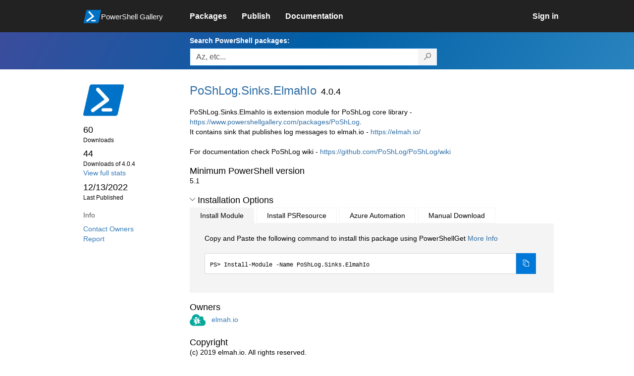

--- FILE ---
content_type: text/html; charset=utf-8
request_url: https://www.powershellgallery.com/packages/PoShLog.Sinks.ElmahIo/4.0.4
body_size: 41232
content:
<!DOCTYPE html>
<html lang="en">
<head>
    <meta charset="utf-8" />
    <meta http-equiv="X-UA-Compatible" content="IE=edge">
    <meta name="viewport" content="width=device-width, initial-scale=1">
    
        <meta property="fb:app_id" content="1574881259485348" />

    <meta name="twitter:card" content="summary">
    <meta name="twitter:site" content="@nuget">

    <meta property="og:title" content="PoShLog.Sinks.ElmahIo 4.0.4" />
    <meta property="og:type" content="nugetgallery:package" />
    <meta property="og:url" content="https://powershellgallery.com/packages/PoShLog.Sinks.ElmahIo/" />
    <meta property="og:description" content="PoShLog.Sinks.ElmahIo is extension module for PoShLog core library - https://www.powershellgallery.com/packages/PoShLog.
It contains sink that publishes log messages to elmah.io - https://elmah.io

For documentation check PoShLog wiki - https://github.com/PoShLog/PoShLog/wiki" />
    <meta property="og:determiner" content="a" />
    <meta property="og:image" content="https://powershellgallery.com/Content/Images/Branding/PackageDefaultIcon.png" />
    <meta name="document_id" content="PoShLog.Sinks.ElmahIo" />


    


    <title>
        PowerShell Gallery
        | PoShLog.Sinks.ElmahIo 4.0.4
    </title>

    <link href="/favicon.ico" rel="shortcut icon" type="image/x-icon" />
        <link title="https://www.powershellgallery.com" type="application/opensearchdescription+xml" href="/opensearch.xml" rel="search">

    <link href="/Content/gallery/css/site.min.css?v=N-FMpZ9py63ZO32Sjay59lx-8krWdY3bkLtzeZMpb8w1" rel="stylesheet"/>

    <link href="/Content/gallery/css/branding.css?v=1.2" rel="stylesheet"/>



    <!-- HTML5 shim and Respond.js for IE8 support of HTML5 elements and media queries -->
    <!-- WARNING: Respond.js doesn't work if you view the page via file:// -->
    <!--[if lt IE 9]>
      <script src="https://oss.maxcdn.com/html5shiv/3.7.3/html5shiv.min.js"></script>
      <script src="https://oss.maxcdn.com/respond/1.4.2/respond.min.js"></script>
    <![endif]-->

    

    
    
    
                <!-- Telemetry -->
            <script type="text/javascript">
                var appInsights = window.appInsights || function (config) {
                    function s(config) {
                        t[config] = function () {
                            var i = arguments;
                            t.queue.push(function () { t[config].apply(t, i) })
                        }
                    }

                    var t = { config: config }, r = document, f = window, e = "script", o = r.createElement(e), i, u;
                    for (o.src = config.url || "//az416426.vo.msecnd.net/scripts/a/ai.0.js", r.getElementsByTagName(e)[0].parentNode.appendChild(o), t.cookie = r.cookie, t.queue = [], i = ["Event", "Exception", "Metric", "PageView", "Trace"]; i.length;) s("track" + i.pop());
                    return config.disableExceptionTracking || (i = "onerror", s("_" + i), u = f[i], f[i] = function (config, r, f, e, o) {
                        var s = u && u(config, r, f, e, o);
                        return s !== !0 && t["_" + i](config, r, f, e, o), s
                    }), t
                }({
                    instrumentationKey: '50d4abc3-17d3-4a1b-8361-2d1e9ca8f6d5',
                    samplingPercentage: 100
                });

                window.appInsights = appInsights;
                appInsights.trackPageView();
            </script>

        <script type="text/javascript">

        window.addEventListener('DOMContentLoaded', () => {
            const tabs = document.querySelectorAll('[role="tab"]');
            const tabList = document.querySelector('[role="tablist"]');

            // Add a click event handler to each tab
            tabs.forEach((tab) => {
                tab.addEventListener('click', changeTabs);
            });

            // Enable arrow navigation between tabs in the tab list
            let tabFocus = 0;

            tabList?.addEventListener('keydown', (e) => {
                // Move right
                if (e.keyCode === 39 || e.keyCode === 37) {
                    tabs[tabFocus].setAttribute('tabindex', -1);
                    if (e.keyCode === 39) {
                        tabFocus++;
                        // If we're at the end, go to the start
                        if (tabFocus >= tabs.length) {
                            tabFocus = 0;
                        }
                        // Move left
                    } else if (e.keyCode === 37) {
                        tabFocus--;
                        // If we're at the start, move to the end
                        if (tabFocus < 0) {
                            tabFocus = tabs.length - 1;
                        }
                    }

                    tabs[tabFocus].setAttribute('tabindex', 0);
                    tabs[tabFocus].focus();
                }
            });
        });

        function changeTabs(e) {
            const target = e.target;
            const parent = target.parentNode;
            const grandparent = parent.parentNode;

            // Remove all current selected tabs
            parent
                .querySelectorAll('[aria-selected="true"]')
                .forEach((t) => t.setAttribute('aria-selected', false));

            // Set this tab as selected
            target.setAttribute('aria-selected', true);

            // Hide all tab panels
            grandparent
                .querySelectorAll('[role="tabpanel"]')
                .forEach((p) => p.setAttribute('hidden', true));

            // Show the selected panel
            grandparent.parentNode
                .querySelector(`#${target.getAttribute('aria-controls')}`)
                .removeAttribute('hidden');
        }
    </script>

</head>
<body>
    





<nav class="navbar navbar-inverse">
    <div class="container">
        <div class="row">
            <div class="col-sm-12 text-center">
                <a href="#" id="skipToContent" class="showOnFocus" title="Skip To Content">Skip To Content</a>
            </div>
        </div>
        <div class="row">
            <div class="col-sm-offset-1 col-sm-2">
                <div class="navbar-header">
                    <a href="/" class="nvabar-header-aLink">
                        <div class="navbar-logo-container">
                            <img class="navbar-logo img-responsive" alt="PowerShell Gallery Home"
                             src="/Content/Images/Branding/psgallerylogo.svg"
                                 onerror="this.src='https://powershellgallery.com/Content/Images/Branding/psgallerylogo-whiteinlay.png'; this.onerror = null;"
 />
                            <p class="navbar-logo-text">PowerShell Gallery</p>
                        </div>
                    </a>
                    <button type="button" class="navbar-toggle collapsed" data-toggle="collapse" data-target="#navbar" aria-controls="navbar" title="Open Main Menu and profile dropdown">
                        <span class="sr-only">Toggle navigation</span>
                        <span class="icon-bar"></span>
                        <span class="icon-bar"></span>
                        <span class="icon-bar"></span>
                    </button>
                </div>
            </div>
            <div class="col-sm-12 col-md-8 special-margin-left">
                <div id="navbar" class="navbar-collapse collapse" aria-label="Navigation Bar">
                    <table>
                        <tr>
                            <td colspan="3">
                                <ul class="nav navbar-nav" role="list">
                                        <li class="">
        <a role="link" href="/packages" target="" aria-label="Packages">
            <span aria-hidden="true">Packages</span>
        </a>
    </li>

                                        <li class="">
        <a role="link" href="/packages/manage/upload" target="" aria-label="Publish">
            <span aria-hidden="true">Publish</span>
        </a>
    </li>

                                                                            <li class="">
        <a role="link" href="https://go.microsoft.com/fwlink/?LinkID=825202&amp;clcid=0x409" target="_blank" aria-label="Documentation">
            <span aria-hidden="true">Documentation</span>
        </a>
    </li>

                                </ul>
                            </td>
                            <td colspan="1" class="td-align-topright">
                                    <div class="nav navbar-nav navbar-right">
    <li class="">
        <a role="link" href="/users/account/LogOn?returnUrl=%2Fpackages%2FPoShLog.Sinks.ElmahIo%2F4.0.4" target="" aria-label="Sign in">
            <span aria-hidden="true">Sign in</span>
        </a>
    </li>
                                    </div>
                            </td>
                        </tr>
                    </table>
                </div>
            </div>
        </div>
    </div>

        <div class="container-fluid search-container">
            <div class="row" id="search-row">
                <form aria-label="Package search bar" action="/packages" method="get">
                    <div class="container">
                        <div class="row">
                            <div class="col-sm-offset-1 col-sm-2"></div>
                            <div class="col-sm-12 col-md-8">
                                <div class="form-group special-margin-left">
                                    <label for="search">Search PowerShell packages:</label>
<div class="input-group"  role="presentation">
    <input name="q" type="text" class="form-control ms-borderColor-blue search-box" id="search" aria-label="Enter packages to search, use the arrow keys to autofill."
           placeholder="Az, etc..." autocomplete="on"
           value=""
           />
    <span class="input-group-btn">
        <button class="btn btn-default btn-search ms-borderColor-blue ms-borderColor-blue--hover" type="submit"
                title="Search PowerShell packages" aria-label="Search PowerShell packages">
            <span class="ms-Icon ms-Icon--Search" aria-hidden="true"></span>
        </button>
    </span>
</div>

                                    <div id="autocomplete-results-container" class="text-left" tabindex="0"></div>

<script type="text/html" id="autocomplete-results-row">
    <!-- ko if: $data -->
    <!-- ko if: $data.PackageRegistration -->
    <div class="col-sm-4 autocomplete-row-id autocomplete-row-data">
        <span data-bind="attr: { id: 'autocomplete-result-id-' + $data.PackageRegistration.Id, title: $data.PackageRegistration.Id }, text: $data.PackageRegistration.Id"></span>
    </div>
    <div class="col-sm-4 autocomplete-row-downloadcount text-right autocomplete-row-data">
        <span data-bind="text: $data.DownloadCount + ' downloads'"></span>
    </div>
    <div class="col-sm-4 autocomplete-row-owners text-left autocomplete-row-data">
        <span data-bind="text: $data.OwnersString + ' '"></span>
    </div>
    <!-- /ko -->
    <!-- ko ifnot: $data.PackageRegistration -->
    <div class="col-sm-12 autocomplete-row-id autocomplete-row-data">
        <span data-bind="attr: { id: 'autocomplete-result-id-' + $data, title: $data  }, text: $data"></span>
    </div>
    <!-- /ko -->
    <!-- /ko -->
</script>

<script type="text/html" id="autocomplete-results-template">
    <!-- ko if: $data.data.length > 0 -->
    <div data-bind="foreach: $data.data" id="autocomplete-results-list">
        <a data-bind="attr: { id: 'autocomplete-result-row-' + $data, href: '/packages/' + $data, title: $data }" tabindex="-1">
            <div data-bind="attr:{ id: 'autocomplete-container-' + $data }" class="autocomplete-results-row">
            </div>
        </a>
    </div>
    <!-- /ko -->
</script>

                                </div>
                            </div>
                        </div>
                    </div>
                </form>
            </div>
        </div>
</nav>





    <div id="skippedToContent">
        





<section role="main" class="container main-container page-package-details">
    <div class="row">
        <aside class="col-sm-offset-1 col-sm-2 package-details-info" aria-label="Package Details Info">
            <h3 aria-hidden="true">
                <img class="package-icon img-responsive" aria-hidden="true" alt=""
                     src="https://powershellgallery.com/Content/Images/Branding/packageDefaultIcon.svg"
                         onerror="this.src='https://powershellgallery.com/Content/Images/Branding/packageDefaultIcon.png'; this.onerror = null;"
 />
            </h3>


            <ul class="list-unstyled ms-Icon-ul">

                <li class="package-details-info-main">
                    60
                    <br />
                    <text class="text-sideColumn">
                        Downloads
                    </text>
                </li>

                <li class="package-details-info-main">
                    44
                    <br />
                    <text class="text-sideColumn">
                        Downloads of 4.0.4
                    </text>
                </li>

                    <li>
                        <a href="/stats/packages/PoShLog.Sinks.ElmahIo?groupby=Version">View full stats</a>
                    </li>

                <li class="package-details-info-main">
                    12/13/2022
                    <br />
                    <text class="text-sideColumn">Last Published</text>
                </li>

            </ul>


            <h3>Info</h3>

            <ul class="list-unstyled ms-Icon-ul">

                                <li>
                    <a href="/packages/PoShLog.Sinks.ElmahIo/4.0.4/ContactOwners">Contact Owners</a>
                </li>
                    <li>
                        <a href="/packages/PoShLog.Sinks.ElmahIo/4.0.4/ReportAbuse">
                            Report
                        </a>
                    </li>


                

            </ul>
        </aside>
        <article class="col-sm-12 col-md-8 package-details-main special-margin-left">
            <div class="package-title">
                <h1>
                    PoShLog.<wbr>Sinks.<wbr>ElmahIo
                </h1>
                <h2>4.0.4</h2>

            </div>

                    <p>PoShLog.Sinks.ElmahIo is extension module for PoShLog core library - <a href="https://www.powershellgallery.com/packages/PoShLog" rel="nofollow">https://www.powershellgallery.com/packages/PoShLog</a>.<br />It contains sink that publishes log messages to elmah.io - <a href="https://elmah.io/" rel="nofollow">https://elmah.io/</a><br /><br />For documentation check PoShLog wiki - <a href="https://github.com/PoShLog/PoShLog/wiki" rel="nofollow">https://github.com/PoShLog/PoShLog/wiki</a></p>

                <h2>Minimum PowerShell version</h2>
                <p>5.1</p>










                <h2>
                    <a href="#" data-toggle="collapse" data-target="#installation-options"
                       aria-controls="installation-options" id="show-installation-options" name="Installation Options">
                        <i class="ms-Icon ms-Icon--ChevronDown"
                           aria-hidden="false" name="Installation Options" title="Installation Options" role="button"></i>
                        <span>Installation Options</span>
                    </a>
                </h2>
                <div id="installation-options" class="installation-options panel-collapse collapse in">
                    <div class="install-tabs">
                        <ul class="nav nav-tabs" role="tablist">

    <li role="presentation" class="active">
        <a href="#install-item"
           aria-selected="true"
           aria-controls="install-item" role="tab" data-toggle="tab"
           tabindex="0">
            Install Module
        </a>
    </li>
    <li role="presentation" class="">
        <a href="#install-psresource"
           aria-selected="false"
           aria-controls="install-psresource" role="tab" data-toggle="tab"
           tabindex="-1">
            Install PSResource
        </a>
    </li>
    <li role="presentation" class="">
        <a href="#azure-automation"
           aria-selected="false"
           aria-controls="azure-automation" role="tab" data-toggle="tab"
           tabindex="-1">
            Azure Automation
        </a>
    </li>
    <li role="presentation" class="">
        <a href="#manual-download"
           aria-selected="false"
           aria-controls="manual-download" role="tab" data-toggle="tab"
           tabindex="-1">
            Manual Download
        </a>
    </li>
                        </ul>
                        <div class="tab-content">

    <div role="tabpanel" class="tab-pane active" id="install-item" tabindex="0">
        <p>Copy and Paste the following command to install this package using PowerShellGet <a href='https://aka.ms/InstallModule' aria-label='Click here for more information on how to install this package using PowerShellGet.'>More Info</a></p>
        <div>
                <div class="install-script visible" id="install-item-text">
                    <span>
                        Install-Module -Name PoShLog.Sinks.ElmahIo
                    </span>
                </div>
                <div class="copy-button visible" aria-live="assertive">
                    <button id="install-item-button" class="btn btn-default ms-bgColor-blue ms-borderColor-blue" type="button"
                            data-toggle="popover" data-placement="bottom" data-content="Copied."
                            aria-label="Copy the Install Module command" aria-live="assertive">
                        <span class="ms-Icon ms-Icon--Copy ms-fontColor-white"></span>
                    </button>
                    <div role="button" aria-label="copied" aria-live="assertive"></div>
                </div>


        </div>
    </div>
    <div role="tabpanel" class="tab-pane " id="install-psresource" tabindex="0">
        <p>Copy and Paste the following command to install this package using Microsoft.PowerShell.PSResourceGet <a href='https://aka.ms/InstallPSResource' aria-label='Click here for more information on how to install this package using PowerShellGet.'>More Info</a></p>
        <div>

                <div class="install-script visible" id="install-psresource-text">
                    <span>
                        Install-PSResource -Name PoShLog.Sinks.ElmahIo
                    </span>
                </div>
                <div class="copy-button visible" aria-live="assertive">
                    <button id="install-psresource-button" class="btn btn-default ms-bgColor-blue ms-borderColor-blue" type="button"
                            data-toggle="popover" data-placement="bottom" data-content="Copied."
                            aria-label="Copy the Install PSResource command" aria-live="assertive">
                        <span class="ms-Icon ms-Icon--Copy ms-fontColor-white"></span>
                    </button>
                    <div role="button" aria-label="copied" aria-live="assertive"></div>
                </div>

        </div>
    </div>
    <div role="tabpanel" class="tab-pane " id="azure-automation" tabindex="0">
        <p>You can deploy this package directly to Azure Automation. Note that deploying packages with dependencies will deploy all the dependencies to Azure Automation. <a href='https://aka.ms/PSGalleryToAzureAutomation' aria-label='Click here to learn more about how to deploy this package to Azure Automation.'>Learn More</a></p>
        <div>


<button id="DeployToAzureAutomation_Button" type="button" title="Deploy this module to Azure Automation." onclick="window.open('/packages/PoShLog.Sinks.ElmahIo/4.0.4/DeployItemToAzureAutomation?itemType=PSModule&requireLicenseAcceptance=False', target='_blank')">Deploy to Azure Automation</button>        </div>
    </div>
    <div role="tabpanel" class="tab-pane " id="manual-download" tabindex="0">
        <p>Manually download the .nupkg file to your system's default download location. Note that the file won't be unpacked, and won't include any dependencies. <a href='https://aka.ms/psgallery-manualdownload' aria-label='Click here to learn more about how to manually download a raw nupkg file.'>Learn More</a></p>
        <div>


<button id="DownloadNupkg_Button" type="button" title="Download the raw nupkg file" onclick="location.href='https://www.powershellgallery.com/api/v2/package/PoShLog.Sinks.ElmahIo/4.0.4'">Download the raw nupkg file</button>        </div>
    </div>
                        </div>
                    </div>
                </div>

                    <h2>Owners</h2>
                    <ul class="list-unstyled owner-list">
                                <li>
                                        <a href="/profiles/elmah.io" title="elmah.io"><img src="https://secure.gravatar.com/avatar/5c4cb3646528821117abde6d2d5ee22d?s=64&amp;r=g&amp;d=blank" class="owner-image" height="32" title="elmah.io" width="32" alt="gravatar" /></a>
                                    <a href="/profiles/elmah.io" title="elmah.io">
                                        elmah.io
                                    </a>
                                </li>
                    </ul>
                    <h2>Copyright</h2>
                    <p>(c) 2019 elmah.io. All rights reserved.</p>
                <!--  Requires License Acceptance  -->

            <!--Full Item Details-->
                <h2>
                    <a href="#" data-toggle="collapse" data-target="#full-item-details"
                       aria-controls="full-item-details"
                       id="show-full-item-details">
                        <i class="ms-Icon ms-Icon--ChevronRight"
                           aria-hidden="false"></i>
                        <span>Package Details</span>
                    </a>
                </h2>
                <div id="full-item-details" class="panel-collapse collapse full-item-details">
                    <h3 class="h3-collapse-in">Author(s)</h3>
                    <ul class="list-unstyled owner-list content-collapse-in">
                        <li>elmah.io</li>
                    </ul>

                            <h3 class="h3-collapse-in">Tags</h3>
        <p class="content-collapse-in">
                <a href="/packages?q=Tags%3A%22elmah-io%22" class="tag">elmah-io</a>
                <a href="/packages?q=Tags%3A%22Log%22" class="tag">Log</a>
                <a href="/packages?q=Tags%3A%22Logging%22" class="tag">Logging</a>
                <a href="/packages?q=Tags%3A%22Serilog%22" class="tag">Serilog</a>
                <a href="/packages?q=Tags%3A%22File%22" class="tag">File</a>
                <a href="/packages?q=Tags%3A%22filelog%22" class="tag">filelog</a>
                <a href="/packages?q=Tags%3A%22logfile%22" class="tag">logfile</a>
                <a href="/packages?q=Tags%3A%22error-log%22" class="tag">error-log</a>
                <a href="/packages?q=Tags%3A%22console%22" class="tag">console</a>
                <a href="/packages?q=Tags%3A%22event%22" class="tag">event</a>
                <a href="/packages?q=Tags%3A%22serilog-sink%22" class="tag">serilog-sink</a>
                <a href="/packages?q=Tags%3A%22serilog-for-powershell%22" class="tag">serilog-for-powershell</a>
                <a href="/packages?q=Tags%3A%22wrapper%22" class="tag">wrapper</a>
                <a href="/packages?q=Tags%3A%22sinks%22" class="tag">sinks</a>
                <a href="/packages?q=Tags%3A%22Windows%22" class="tag">Windows</a>
                <a href="/packages?q=Tags%3A%22Linux%22" class="tag">Linux</a>
                <a href="/packages?q=Tags%3A%22MacOS%22" class="tag">MacOS</a>
        </p>

                    
                            <h3 class="h3-collapse-in">Functions</h3>
        <p class="content-collapse-in">
                <a href="/packages?q=Functions%3A%22Add-SinkElmahIo%22" class="tag">Add-SinkElmahIo</a>
        </p>

                    
                    
                    
                            <h3 class="h3-collapse-in">PSEditions</h3>
        <p class="content-collapse-in">
                <a href="/packages?q=Tags%3A%22PSEdition_Desktop%22" class="tag">Desktop</a>
                <a href="/packages?q=Tags%3A%22PSEdition_Core%22" class="tag">Core</a>
        </p>

                    

                        <h3 class="h3-collapse-in">Dependencies</h3>
                            <ul class="list-unstyled dependency-groups content-collapse-in" id="dependency-groups">
                                    <li>
                                        <ul class="list-unstyled">
                                                <li>
                                                        <a href="/packages/PoShLog/">PoShLog</a>
                                                        <span>(&gt;= 2.0.0)</span>
                                                </li>
                                        </ul>
                                    </li>
                            </ul>

                        <h3 class="h3-collapse-in">Release Notes</h3>
                        <p class="content-collapse-in">Initial version</p>
                </div>

            <!--  FileList  -->
                <h2>
                    <a href="#" data-toggle="collapse" data-target="#file-lists"
                       aria-controls="file-lists"
                       id="show-file-lists">
                        <i class="ms-Icon ms-Icon--ChevronRight"
                           aria-hidden="false"></i>
                        <span>FileList</span>
                    </a>
                </h2>
                    <p>
                        <ul class="list-styled panel-collapse collapse file-lists content-collapse-in tab-content" id="file-lists">

                                     <li aria-label="PoShLog.Sinks.ElmahIo.nuspec 1 of 38">
                                        PoShLog.Sinks.ElmahIo.nuspec
                                    </li>
                                     <li aria-label="lib\System.Linq.dll 2 of 38">
                                        lib\System.Linq.dll
                                    </li>
                                     <li aria-label="lib\System.Linq.Expressions.dll 3 of 38">
                                        lib\System.Linq.Expressions.dll
                                    </li>
                                    <li aria-label="PoShLog.Sinks.ElmahIo.psd1 4 of 38">
                                        <a href="/packages/PoShLog.Sinks.ElmahIo/4.0.4/Content/PoShLog.Sinks.ElmahIo.psd1" title="File content for PoShLog.Sinks.ElmahIo.psd1">PoShLog.Sinks.ElmahIo.psd1</a>
                                    </li>
                                     <li aria-label="lib\System.ObjectModel.dll 5 of 38">
                                        lib\System.ObjectModel.dll
                                    </li>
                                    <li aria-label="PoShLog.Sinks.ElmahIo.psm1 6 of 38">
                                        <a href="/packages/PoShLog.Sinks.ElmahIo/4.0.4/Content/PoShLog.Sinks.ElmahIo.psm1" title="File content for PoShLog.Sinks.ElmahIo.psm1">PoShLog.Sinks.ElmahIo.psm1</a>
                                    </li>
                                     <li aria-label="lib\System.Reflection.Emit.dll 7 of 38">
                                        lib\System.Reflection.Emit.dll
                                    </li>
                                     <li aria-label="README.md 8 of 38">
                                        README.md
                                    </li>
                                     <li aria-label="lib\System.Reflection.Emit.ILGeneration.dll 9 of 38">
                                        lib\System.Reflection.Emit.ILGeneration.dll
                                    </li>
                                    <li aria-label="functions\sinks\Add-SinkElmahIo.ps1 10 of 38">
                                        <a href="/packages/PoShLog.Sinks.ElmahIo/4.0.4/Content/functions%5Csinks%5CAdd-SinkElmahIo.ps1" title="File content for functions\sinks\Add-SinkElmahIo.ps1">functions\sinks\Add-SinkElmahIo.ps1</a>
                                    </li>
                                     <li aria-label="lib\System.Reflection.Emit.Lightweight.dll 11 of 38">
                                        lib\System.Reflection.Emit.Lightweight.dll
                                    </li>
                                     <li aria-label="lib\Elmah.Io.Client.dll 12 of 38">
                                        lib\Elmah.Io.Client.dll
                                    </li>
                                     <li aria-label="lib\System.Reflection.TypeExtensions.dll 13 of 38">
                                        lib\System.Reflection.TypeExtensions.dll
                                    </li>
                                     <li aria-label="lib\Microsoft.CSharp.dll 14 of 38">
                                        lib\Microsoft.CSharp.dll
                                    </li>
                                     <li aria-label="lib\System.Runtime.Numerics.dll 15 of 38">
                                        lib\System.Runtime.Numerics.dll
                                    </li>
                                     <li aria-label="lib\Newtonsoft.Json.dll 16 of 38">
                                        lib\Newtonsoft.Json.dll
                                    </li>
                                     <li aria-label="lib\System.Runtime.Serialization.Formatters.dll 17 of 38">
                                        lib\System.Runtime.Serialization.Formatters.dll
                                    </li>
                                     <li aria-label="lib\Serilog.Sinks.ElmahIo.dll 18 of 38">
                                        lib\Serilog.Sinks.ElmahIo.dll
                                    </li>
                                     <li aria-label="lib\System.Runtime.Serialization.Primitives.dll 19 of 38">
                                        lib\System.Runtime.Serialization.Primitives.dll
                                    </li>
                                     <li aria-label="lib\Serilog.Sinks.PeriodicBatching.dll 20 of 38">
                                        lib\Serilog.Sinks.PeriodicBatching.dll
                                    </li>
                                     <li aria-label="lib\System.Security.Claims.dll 21 of 38">
                                        lib\System.Security.Claims.dll
                                    </li>
                                     <li aria-label="lib\System.Collections.Concurrent.dll 22 of 38">
                                        lib\System.Collections.Concurrent.dll
                                    </li>
                                     <li aria-label="lib\System.Security.Cryptography.OpenSsl.dll 23 of 38">
                                        lib\System.Security.Cryptography.OpenSsl.dll
                                    </li>
                                     <li aria-label="lib\System.Collections.NonGeneric.dll 24 of 38">
                                        lib\System.Collections.NonGeneric.dll
                                    </li>
                                     <li aria-label="lib\System.Security.Cryptography.Primitives.dll 25 of 38">
                                        lib\System.Security.Cryptography.Primitives.dll
                                    </li>
                                     <li aria-label="lib\System.Collections.Specialized.dll 26 of 38">
                                        lib\System.Collections.Specialized.dll
                                    </li>
                                     <li aria-label="lib\System.Security.Principal.dll 27 of 38">
                                        lib\System.Security.Principal.dll
                                    </li>
                                     <li aria-label="lib\System.ComponentModel.dll 28 of 38">
                                        lib\System.ComponentModel.dll
                                    </li>
                                     <li aria-label="lib\System.Text.RegularExpressions.dll 29 of 38">
                                        lib\System.Text.RegularExpressions.dll
                                    </li>
                                     <li aria-label="lib\System.ComponentModel.Primitives.dll 30 of 38">
                                        lib\System.ComponentModel.Primitives.dll
                                    </li>
                                     <li aria-label="lib\System.Threading.dll 31 of 38">
                                        lib\System.Threading.dll
                                    </li>
                                     <li aria-label="lib\System.ComponentModel.TypeConverter.dll 32 of 38">
                                        lib\System.ComponentModel.TypeConverter.dll
                                    </li>
                                     <li aria-label="lib\System.Threading.Tasks.Extensions.dll 33 of 38">
                                        lib\System.Threading.Tasks.Extensions.dll
                                    </li>
                                     <li aria-label="lib\System.Diagnostics.DiagnosticSource.dll 34 of 38">
                                        lib\System.Diagnostics.DiagnosticSource.dll
                                    </li>
                                     <li aria-label="lib\System.Xml.ReaderWriter.dll 35 of 38">
                                        lib\System.Xml.ReaderWriter.dll
                                    </li>
                                     <li aria-label="lib\System.Dynamic.Runtime.dll 36 of 38">
                                        lib\System.Dynamic.Runtime.dll
                                    </li>
                                     <li aria-label="lib\System.Xml.XmlDocument.dll 37 of 38">
                                        lib\System.Xml.XmlDocument.dll
                                    </li>
                                     <li aria-label="lib\System.IO.FileSystem.Primitives.dll 38 of 38">
                                        lib\System.IO.FileSystem.Primitives.dll
                                    </li>
                        </ul>
                    </p>

            <!--Making this condition false so as to never enter this code block. 'if (false)' below needs to be replaced with 'if (!Model.Deleted)' whenever we are ready-->
            

            <h2>
                <a href="#" data-toggle="collapse" data-target="#version-history"
                    aria-controls="version-history" id="show-version-history" name="Version History">
                    <i class="ms-Icon ms-Icon--ChevronDown" aria-hidden="false" name="Version History" title= "Version History" role="button"></i>
                    <span>Version History</span>
                </a>
            </h2>
            <div class="version-history panel-collapse collapse in col-xs-12 col-sm-12" id="version-history">
                <table class="table borderless content-collapse-in" id = "Version History" name = "Version History">
                    <thead>
                        <tr>
                            <th>Version</th>
                            <th>Downloads</th>
                            <th>Last updated</th>
                        </tr>
                    </thead>
                    <tbody class="no-border">

                                <tr>
                                    <td>
                                        <a href="/packages/PoShLog.Sinks.ElmahIo/4.0.4">
                                            <b>
                                                4.0.4
                                                    (current version)
                                            </b>
                                        </a>
                                    </td>
                                    <td>
                                        44
                                    </td>
                                    <td>
                                        <span data-datetime="2022-12-13T09:55:49.2170000">12/13/2022</span>
                                    </td>
                                </tr>
                                <tr>
                                    <td>
                                        <a href="/packages/PoShLog.Sinks.ElmahIo/4.0.3">
                                            <b>
                                                4.0.3
                                            </b>
                                        </a>
                                    </td>
                                    <td>
                                        8
                                    </td>
                                    <td>
                                        <span data-datetime="2022-12-13T09:48:57.8700000">12/13/2022</span>
                                    </td>
                                </tr>
                                <tr>
                                    <td>
                                        <a href="/packages/PoShLog.Sinks.ElmahIo/4.0.0">
                                            <b>
                                                4.0.0
                                            </b>
                                        </a>
                                    </td>
                                    <td>
                                        8
                                    </td>
                                    <td>
                                        <span data-datetime="2022-12-13T09:20:47.2430000">12/13/2022</span>
                                    </td>
                                </tr>
                    </tbody>
                </table>
            </div>
        </article>
        </div>
    </section>




    </div>
    <footer class="footer">
    <div class="container footer-container" >
        <div class="row">
            <div class="hidden-xs footer-heading">
            </div>
        </div>
        <div class="row">
            <div class="col-sm-offset-1 col-sm-1 footer-heading">
                <span><a href="/policies/Contact">Contact Us</a></span>
            </div>
            <div class="col-sm-1 footer-heading">
                <span><a href="/policies/Terms">Terms of Use</a></span>
            </div>
            <div class="col-sm-1 footer-heading">
                <span><a href="https://go.microsoft.com/fwlink/?LinkId=521839">Privacy Policy</a></span>
            </div>
            <div class="col-sm-1 footer-heading">
                <span><a href="https://aka.ms/psgallery-status/">Gallery Status</a></span>
            </div>
            <div class="col-sm-1 footer-heading">
                <span><a href="https://github.com/PowerShell/PowerShellGallery/issues">Feedback</a></span>
            </div>
            <div class="col-sm-1 footer-heading">
                <span><a href="https://aka.ms/PSGalleryPreviewFAQ">FAQs</a></span>
            </div>
            <div class="col-sm-4 footer-heading">
                <span class="footer-heading-last">&copy; 2026 Microsoft Corporation</span>
            </div>
        </div>  
    </div>
</footer>

    <script src="/Scripts/gallery/site.min.js?v=s-Nycwu4c-T9eVJC1tGlnrSh8SDtsEN_92Vs4B72tZk1"></script>

    


            <style type="text/css">
        #install-item .install-script span::before {    content: "PS> "}#install-psresource .install-script span::before {    content: "PS> "}#azure-automation .install-script span::before {    content: ""}#manual-download .install-script span::before {    content: ""}
            </style>

            <script type="text/javascript">
        var packageManagers = ["install-item","install-psresource","azure-automation","manual-download"];
            </script>

            <script src="/Scripts/gallery/page-display-package.min.js?v=4RfM17kSv_i_Hi5gfSWPClNnxLxtUvB__uOqa8P6tL41"></script>

        
</body>
</html>


--- FILE ---
content_type: text/javascript; charset=utf-8
request_url: https://www.powershellgallery.com/Scripts/gallery/page-display-package.min.js?v=4RfM17kSv_i_Hi5gfSWPClNnxLxtUvB__uOqa8P6tL41
body_size: 4226
content:
$(function(){"use strict";function u(n){var t=$("#"+n+"-button");t.popover({trigger:"manual"});t.click(function(){var i=$("#"+n+"-text").text().trim();window.nuget.copyTextToClipboard(i,t);t.popover("show");setTimeout(function(){t.popover("destroy")},1e3)})}var f=$("#readme-container"),n,i,t,r;if(f[0]){window.nuget.configureExpanderHeading("readme-container");window.nuget.configureExpander("readme-more","CalculatorAddition","Show less","CalculatorSubtract","Show more");n=$("#readme-less");$clamp(n[0],{clamp:10,useNativeClamp:!1});$("#show-readme-more").click(function(){n.collapse("toggle")});n.on("hide.bs.collapse",function(n){n.stopPropagation()});n.on("show.bs.collapse",function(n){n.stopPropagation()})}if(i=$("#description-readme-container"),i[0]){window.nuget.configureExpanderHeading("description-readme-container");window.nuget.configureExpander("description-readme-more","CalculatorAddition","Show less","CalculatorSubtract","Show more");t=$("#description-readme-less");$clamp(t[0],{clamp:10,useNativeClamp:!1});$("#show-description-readme-more").click(function(){t.collapse("toggle")});t.on("hide.bs.collapse",function(n){n.stopPropagation()});t.on("show.bs.collapse",function(n){n.stopPropagation()})}window.nuget.configureExpanderHeading("dependency-groups");window.nuget.configureExpanderHeading("version-history");window.nuget.configureExpanderHeading("file-lists");window.nuget.configureExpanderHeading("full-item-details");window.nuget.configureExpanderHeading("installation-options");window.nuget.configureExpander("hidden-versions","CalculatorAddition","Show less","CalculatorSubtract","Show more");for(r in packageManagers)u(packageManagers[r]);if($("#undo-pending-edits").click(function(n){n.preventDefault();$(this).closest("form").submit()}),window.nuget.isGaAvailable())$("#dependency-groups").on("hide.bs.collapse show.bs.collapse",function(n){ga("send","event","dependencies",n.type)})}),function(n,t){"use strict";typeof define=="function"&&define.amd?define([],t):typeof exports=="object"?module.exports=t():n.$clamp=t()}(this,function(){"use strict";function n(n,t){function w(n,t){return c.getComputedStyle||(c.getComputedStyle=function(n){return this.el=n,this.getPropertyValue=function(t){var i=/(\-([a-z]){1})/g;return t=="float"&&(t="styleFloat"),i.test(t)&&(t=t.replace(i,function(){return arguments[2].toUpperCase()})),n.currentStyle&&n.currentStyle[t]?n.currentStyle[t]:null},this}),c.getComputedStyle(n,null).getPropertyValue(t)}function b(t){var i=t||n.clientHeight,r=k(n);return Math.max(Math.floor(i/r),0)}function tt(t){var i=k(n);return i*t}function k(n){var t=w(n,"line-height");return t=="normal"&&(t=parseInt(w(n,"font-size"))*1.2),parseInt(t)}function h(t){return t.lastChild.children&&t.lastChild.children.length>0?h(Array.prototype.slice.call(t.children).pop()):t.lastChild&&t.lastChild.nodeValue&&t.lastChild.nodeValue!==""&&t.lastChild.nodeValue!=i.truncationChar?t.lastChild:(t.lastChild.parentNode.removeChild(t.lastChild),h(n))}function a(t,f){function o(){e=i.splitOnChars.slice(0);r=e[0];u=null;l=null}if(f){var c=t.nodeValue.replace(i.truncationChar,"");if(u||(r=e.length>0?e.shift():"",u=c.split(r)),u.length>1?(l=u.pop(),v(t,u.join(r))):u=null,s&&(t.nodeValue=t.nodeValue.replace(i.truncationChar,""),n.innerHTML=t.nodeValue+" "+s.innerHTML+i.truncationChar),u){if(n.clientHeight<=f)if(e.length>=0&&r!=="")v(t,u.join(r)+r+l),u=null;else return n.innerHTML}else r===""&&(v(t,""),t=h(n),o());if(i.animate)setTimeout(function(){a(t,f)},i.animate===!0?10:i.animate);else return a(t,f)}}function v(n,t){n.nodeValue=t+i.truncationChar}var e,r,u,l,d,y;t=t||{};var it=this,c=window,i={clamp:t.clamp||2,useNativeClamp:typeof t.useNativeClamp!="undefined"?t.useNativeClamp:!0,splitOnChars:t.splitOnChars||[".","-","–","—"," "],animate:t.animate||!1,truncationChar:t.truncationChar||"…",truncationHTML:t.truncationHTML},o=n.style,g=n.innerHTML,nt=typeof n.style.webkitLineClamp!="undefined",f=i.clamp,p=f.indexOf&&(f.indexOf("px")>-1||f.indexOf("em")>-1),s;return i.truncationHTML&&(s=document.createElement("span"),s.innerHTML=i.truncationHTML),e=i.splitOnChars.slice(0),r=e[0],f=="auto"?f=b():p&&(f=b(parseInt(f))),nt&&i.useNativeClamp?(o.overflow="hidden",o.textOverflow="ellipsis",o.webkitBoxOrient="vertical",o.display="-webkit-box",o.webkitLineClamp=f,p&&(o.height=i.clamp+"px")):(y=tt(f),y<=n.clientHeight&&(d=a(h(n),y))),{original:g,clamped:d}}return n})